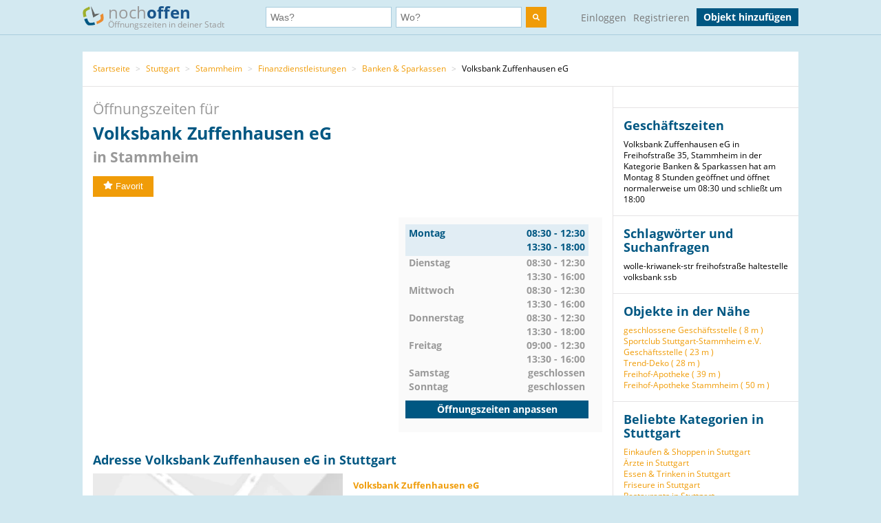

--- FILE ---
content_type: text/html; charset=utf-8
request_url: https://www.nochoffen.de/stammheim-volksbank-zuffenhausen-eg-2
body_size: 7771
content:



<!DOCTYPE html>
<html xmlns="http://www.w3.org/1999/html">
<head>
    <title>Öffnungszeiten Volksbank Zuffenhausen eG Freihofstraße 35</title>
    <meta http-equiv="expires" content="0">
    <meta charset="utf-8"/>
    <meta http-equiv=”language” content=”de-de”>
    <meta name="viewport" content="width=device-width, initial-scale=1.0, maximum-scale=1.0, user-scalable=no"/>
    <link rel="icon" type="image/png" href="/assets/img/favicon.png"/>
    <meta name="viewport" content="width=device-width, initial-scale=1.0">
    <!--    <meta name="apple-itunes-app" content="app-id=578574447"> -->

    <meta property="og:image" content="/static/img/logo.png"/>

    <link type="text/css" href="/assets/poi-8b919e52dd494cfd04af.css" rel="stylesheet" />

    
    <meta name="description" content="Adresse &amp; Öffnungszeiten von Volksbank Zuffenhausen eG, Freihofstraße 35 in Stammheim (Stuttgart) auf nochoffen.de finden!">
    <meta name="keywords" content="Volksbank Zuffenhausen eG, Stuttgart, Banken &amp; Sparkassen">
    
        <meta name="robots" content="follow, index, noarchive">
    
    <link rel="canonical" href="https://www.nochoffen.de/stammheim-volksbank-zuffenhausen-eg-2" />

</head>
<body class="showPoi">
<!-- Google Tag Manager (noscript) -->
<noscript><iframe src="https://www.googletagmanager.com/ns.html?id=GTM-PFK28S"
height="0" width="0" style="display:none;visibility:hidden"></iframe></noscript>
<!-- End Google Tag Manager (noscript) -->

<!-- Google Tag Manager -->
<script>(function(w,d,s,l,i){w[l]=w[l]||[];w[l].push({'gtm.start':
new Date().getTime(),event:'gtm.js'});var f=d.getElementsByTagName(s)[0],
j=d.createElement(s),dl=l!='dataLayer'?'&l='+l:'';j.async=true;j.src=
'https://www.googletagmanager.com/gtm.js?id='+i+dl;f.parentNode.insertBefore(j,f);
})(window,document,'script','dataLayer','GTM-PFK28S');</script>
<!-- End Google Tag Manager -->

<script async='async' src='https://www.googletagservices.com/tag/js/gpt.js'></script>
<script>
  var googletag = googletag || {};
  googletag.cmd = googletag.cmd || [];
</script>

<meta name="ahrefs-site-verification" content="be534060e6aa9bfad4c8d45afc26372b5baf9787705f6817200e47df9b5d4d52">



<div id="dupcheck" data-settings='{"active": true}'></div>

<div class="bg_wrapper" style="overflow: hidden">
    


 <!--[if lt IE 9]>
   <div class="alert alert-error">Lieber nochoffen.de Nutzer, wir stellen fest, dass dein <strong>Internet Browser veraltet ist</strong>. Falls Du alle Funktionen von nochoffen nutzen möchtest (z.B <strong>Objekt hinzufügen</strong>), update bitte deinen Browser. Wie das funktioniert und welcher der richtige Browser für dich ist, erfährst Du auf <a href="http://browsehappy.com/">Browsehappy.com</a>. Falls Du deinen Browser nicht aktualisieren oder keinen alternativen Browser installieren kannst, nutze bitte <a href="http://www.google.com/chromeframe/?redirect=true">Google Chrome Frame</a>.</div>
<![endif]-->

<div class="navbar">
    <div class="container">
 
      <!-- Be sure to leave the brand out there if you want it shown -->
        <a class="navbar-brand" href="/">
            <img id="logo" width="31" height="30" src="/assets/img/logo.png" alt="logo"/>

            noch<b>offen</b><br>
            <p class="subheader">Öffnungszeiten in deiner Stadt</p>
        </a>
 
        <form class="navbar-search" action="/search/">
            <div class="fields">
                <div class="input">
                    <input  type="text" name="what" placeholder="Was?" value="">
                </div>
                    
                <div class="input input-append">
                    <input autocomplete="off" type="text" id="where" name="where" placeholder="Wo?" value="">
                    <span class="add-on">
                        <span id="get_geolocation" data-toggle="tooltip" data-placement="bottom" title="" data-original-title="Meine Position">
                            <i class=" icon-compass"></i>
                        </span>
                    </span>
                    <input type="hidden" id="location" name="location" >
                </div>
                <button class="btn" type="submit" aria-label="search">
                    <img width="10" height="10" src="/assets/img/search.svg"  alt="search"/>
                </button>
            </div>

        </form>
      <!-- Everything you want hidden at 940px or less, place within here -->
        <!-- .nav, .navbar-search, .navbar-form, etc -->
        <ul class="nav">
          
                <li class="login">                    
                    <a href="/users/login/">Einloggen</a>
                </li>
                <li class="signup">
                    <a href="/users/signup/">Registrieren</a>
                </li>
                <a class="btn" href="/poi/new/">Objekt hinzufügen</a>

            
        </ul>
 
    </div>
</div>

    
    <div>
        
    </div>

    <div class="main-container">
        <div class="main wrapper clearfix">
            
    
        <ul class="breadcrumb">
    
        
            <li>
                <a  href="/">Startseite</a> 
                <span class="divider">></span>
            </li>
        
    
        
            <li>
                <a  href="/cities/stuttgart/">Stuttgart</a> 
                <span class="divider">></span>
            </li>
        
    
        
            <li>
                <a  href="/cities/stuttgart/stammheim/">Stammheim</a> 
                <span class="divider">></span>
            </li>
        
    
        
            <li>
                <a  href="/categories/finanzdienstleistungen/stuttgart/">Finanzdienstleistungen</a> 
                <span class="divider">></span>
            </li>
        
    
        
            <li>
                <a  href="/categories/banken-sparkassen/stuttgart/">Banken &amp; Sparkassen</a> 
                <span class="divider">></span>
            </li>
        
    
        
            Volksbank Zuffenhausen eG
        
    
</ul>
    
    <div id="poi-page" data-photoupload-slug="stammheim-volksbank-zuffenhausen-eg-2" class="content poi" itemscope
         itemtype="http://schema.org/LocalBusiness">

        
            

            
            

            <div class="row-fluid">
                <div class="span12 adbox">
                    
                </div>
            </div>
            <hgroup>
                <h1>  Öffnungszeiten für <span itemprop="name" id="nf-name">Volksbank Zuffenhausen eG</span> <b>in
                    
                        Stammheim
                    </b>
                </h1>

            </hgroup>
            <div class="row-fluid">
                <div class="span12 adbox">
                    
                </div>
            </div>

            <div class="row-fluid">
                

            </div><!-- #row-fluid -->
            

            
                <div id="rating" itemprop="aggregateRating" itemscope
                     itemtype="http://schema.org/AggregateRating">
                    <meta itemprop="ratingValue" content="0">
                    <meta itemprop="reviewCount" content="0">
                    <div class="ratingContainer">
                        
                            <div style="display:none;">
                            </div>
                        
                            <div class="buttons" id="buttons">
                                <button data-action="fav"
                                        
                                        data-toggle="popover"
                                        data-trigger="hover" data-placement="right"
                                        data-content="Füge das Objekt zu deinen Favoriten hinzu und finde es einfach in deinem Profil. Dafür musst du registriert sein."
                                        title="" data-original-title="Favorit"
                                        data-already-favorited="false"
                                        data-alt-text="<i class='icon-star-empty'></i>Unfavorit"
                                        data-slug="stammheim-volksbank-zuffenhausen-eg-2">
                                    <i class="icon-star"></i>Favorit
                                </button>
                                <br/>
                                <span data-value="fav-message"> </span>
                            </div>
                    </div>
                </div>

                <div class="opening-times" style="margin-bottom: 30px;margin-top:30px;">
                    <div class="adbox">
                        <!-- Google Tag Manager (noscript) -->
<noscript><iframe src="https://www.googletagmanager.com/ns.html?id=GTM-PFK28S"
height="0" width="0" style="display:none;visibility:hidden"></iframe></noscript>
<!-- End Google Tag Manager (noscript) -->
<div style="text-align: center;">
<script async src="//pagead2.googlesyndication.com/pagead/js/adsbygoogle.js"></script>
<!-- no3_mitte_responsive -->
<ins class="adsbygoogle"
     style="display:block"
     data-ad-client="ca-pub-6616747471197893"
     data-ad-slot="5152634111"
     data-ad-format="auto"
     data-full-width-responsive="true"></ins>
<script>
(adsbygoogle = window.adsbygoogle || []).push({});
</script>
</div>


                    </div>

                    <div class="times" id="opening_times">
                        

    <div class="day today">
        <span class="name">Montag</span>
        



    
        
            <span class="time">08:30 - 12:30</span>
        
            <span class="time">13:30 - 18:00</span>
        
    






        
            <div class="clearfix"></div>
        
    </div>

    <div class="clearfix"></div>

    <div class="day ">
        <span class="name">Dienstag</span>
        



    
        
            <span class="time">08:30 - 12:30</span>
        
            <span class="time">13:30 - 16:00</span>
        
    






        
    </div>

    <div class="clearfix"></div>

    <div class="day ">
        <span class="name">Mittwoch</span>
        



    
        
            <span class="time">08:30 - 12:30</span>
        
            <span class="time">13:30 - 16:00</span>
        
    






        
    </div>

    <div class="clearfix"></div>

    <div class="day ">
        <span class="name">Donnerstag</span>
        



    
        
            <span class="time">08:30 - 12:30</span>
        
            <span class="time">13:30 - 18:00</span>
        
    






        
    </div>

    <div class="clearfix"></div>

    <div class="day ">
        <span class="name">Freitag</span>
        



    
        
            <span class="time">09:00 - 12:30</span>
        
            <span class="time">13:30 - 16:00</span>
        
    






        
    </div>

    <div class="clearfix"></div>

    <div class="day ">
        <span class="name">Samstag</span>
        



    
        <span class="time">geschlossen</span>
    






        
    </div>

    <div class="clearfix"></div>

    <div class="day ">
        <span class="name">Sonntag</span>
        



    
        <span class="time">geschlossen</span>
    






        
    </div>

    <div class="clearfix"></div>


                  
                 
                        <a class="btn" href="/stammheim-volksbank-zuffenhausen-eg-2/edit/">Öffnungszeiten anpassen</a>
                    </div>
                </div><!-- #row-fluid -->
            



            <div class="adbox">
                
            </div>

            <div class="details" id="details">

                <hgroup>
                    <h2>Adresse
                        Volksbank Zuffenhausen eG in Stuttgart </h2>
                </hgroup>

                <div class="adbox">
                    
                </div>
                <div id="address" class="address">
                    <div class="map">
                        <div id="map-mini" data-slug="stammheim-volksbank-zuffenhausen-eg-2" data-display="poi-basic-map"
                                data-name="Volksbank Zuffenhausen eG"
                                data-location='{"lat": 48.8469516, "lon": 9.1568162}'
                                class="box map">
                            <div class="btn"
                                    id="button-show-map">Karte anzeigen</div>

                        </div>
                        <a class="btn"
                            href="//www.google.de/maps/place/48.8469516,9.1568162"
                            target="_blank" rel="nofollow">
                            Position in Google Maps anzeigen
                        </a>
                    </div>
                    <div class="info">
                        <address itemprop="address" itemscope itemtype="http://schema.org/PostalAddress">
                            <h5 itemprop="name">Volksbank Zuffenhausen eG</h5>
                            <span itemprop="streetAddress">Freihofstraße 35</span><br>
                            <span itemprop="postalCode">70439</span> <span
                                itemprop="addressLocality">Stuttgart</span>
                            (Stammheim)<br>
                            <a href="//www.google.de/maps/place/48.8469516,9.1568162"
                                target="_blank" rel="nofollow">Adresse in Google Maps öffnen</a><br>
                            
                                <b>Telefon:</b><br>

                                <span itemprop="telephone" id="nf-phone">071198073020</span>  <i data-toggle="popover"
                                                                                        data-trigger="hover"
                                                                                        data-placement="right"
                                                                                        data-content="Bei der Telefonnummer 071198073020 kann es sich um eine Mehrwertnummer handeln (z.B. 0180, 0900 usw.). Bei diesen variieren die Telefonkosten abhängig von Ihrem Telekommunikationsanbieter und dem Mehrwert-Dienstanbieter."
                                                                                        title="Achtung"
                                                                                        class="icon-info"></i><br>
                            
                            
                            
                        </address>

                        
                        
                            <span style="color: #ff0000">Angaben falsch?</span>
                            <br>
                            <span><a
                                    href="/stammheim-volksbank-zuffenhausen-eg-2/edit/">Jetzt aktualisieren</a></span><br>
                            <span><a
                                    href="/stammheim-volksbank-zuffenhausen-eg-2/claim/benefits/">Ist das Ihr Objekt?</a></span>
                            <br>
                            <span><a
                                    href="/premium/offers/show-offers/stammheim-volksbank-zuffenhausen-eg-2">Premiumeintrag freischalten</a></span>
                            <br>

                        
                    </div>
                </div>
            </div>
            <div class="img-gallery" id="img-gallery">
                <hgroup>
                    <h2>Bildergalerie</h2>
                </hgroup>
                <div class="other-imgs">
                    
                </div>
                <div class="clearfix"></div>
                <div>
                    <a data-action="add-images" class="btn btn-small btn-primary" id="photo-upload-trigger-02"
                        href="#">Bild hochladen</a>
                </div>
            </div>


            <div class="adbox" style="margin-bottom: 30px;">
                
            </div>


            

            <div class="comments" id="comments">
                
                <div id="comment-block">
                    
                </div>
            </div>

            <style>
    .yext-title {
        font-size: 13px;
        font-weight: bold;
        color: #6e6e6e;
    }

    .yext-text {
        color: #909090;
    }

    .yext-data li {
        line-height: 28px;
    }

    .yext-image {
        width: 200px;
        height: 200px;
        float: left;
        padding: 10px;
    }
</style>

<hgroup>
    
    </ul>

</hgroup>


            <div class="adbox">
                
            </div>
            
            
                <div class="list-objects" id="list-objects">
                    <hgroup>
                        <h2>Andere Objekte der Kategorie "<span id="nf-category">Banken &amp; Sparkassen</span>" in der Nähe</h2>
                    </hgroup>
                    
                        



    <ul class="list-small">
        
            



<li class="open basic"
    data-show-map="true"
    data-subscription-type="basic"
    data-slug="stuttgart-commerzbank-geldautomat-15"
    data-listing="true"
    data-location='{"id": "51a9095750bd2662675af723", "lat": 48.83116085, "lon": 9.1741891818, "title": "Commerzbank", "slug": "stuttgart-commerzbank-geldautomat-15"}'>
    <div class="row-fluid">
        <div class="span8 name">
            <a title="mehr Details über Commerzbank" href="/stuttgart-commerzbank-geldautomat-15">
                Commerzbank
            </a>
        </div>
        
        <div class="span4 status">
            immer geöffnet
        </div>
    </div>
    <!-- #row-fluid -->
    <div class="row-fluid">
        <div class="span9 text">
            Colmarer Str. 2
            70435
            Stuttgart
        </div>
        <div class="span3 distance">
            
                Entfernung
                
                    2,17 km
                
            
        </div>
    </div>
    <!-- #row-fluid -->
</li>

        
            



<li class="open basic"
    data-show-map="true"
    data-subscription-type="basic"
    data-slug="kornwestheim-kreissparkasse-ludwigsburg-geldautomat"
    data-listing="true"
    data-location='{"id": "51a9238150bd2662515afc25", "lat": 48.8561359, "lon": 9.185317, "title": "Kreissparkasse Ludwigsburg", "slug": "kornwestheim-kreissparkasse-ludwigsburg-geldautomat"}'>
    <div class="row-fluid">
        <div class="span8 name">
            <a title="mehr Details über Kreissparkasse Ludwigsburg" href="/kornwestheim-kreissparkasse-ludwigsburg-geldautomat">
                Kreissparkasse Ludwigsburg
            </a>
        </div>
        
        <div class="span4 status">
            geöffnet bis 23:59
        </div>
    </div>
    <!-- #row-fluid -->
    <div class="row-fluid">
        <div class="span9 text">
            Rosensteinstraße 19
            70806
            Kornwestheim
        </div>
        <div class="span3 distance">
            
                Entfernung
                
                    2,32 km
                
            
        </div>
    </div>
    <!-- #row-fluid -->
</li>

        
            



<li class="open basic"
    data-show-map="true"
    data-subscription-type="basic"
    data-slug="kornwestheim-deutsche-bank-geldautomat"
    data-listing="true"
    data-location='{"id": "51a9095750bd2662585af71b", "lat": 48.8644516, "lon": 9.1825669, "title": "Deutsche Bank Geldautomat", "slug": "kornwestheim-deutsche-bank-geldautomat"}'>
    <div class="row-fluid">
        <div class="span8 name">
            <a title="mehr Details über Deutsche Bank Geldautomat" href="/kornwestheim-deutsche-bank-geldautomat">
                Deutsche Bank Geldautomat
            </a>
        </div>
        
        <div class="span4 status">
            immer geöffnet
        </div>
    </div>
    <!-- #row-fluid -->
    <div class="row-fluid">
        <div class="span9 text">
            Bahnhofstr. 27
            70806
            Kornwestheim
        </div>
        <div class="span3 distance">
            
                Entfernung
                
                    2,71 km
                
            
        </div>
    </div>
    <!-- #row-fluid -->
</li>

        
            



<li class="closed basic"
    data-show-map="true"
    data-subscription-type="basic"
    data-slug="kornwestheim-volksbank-ludwigsburg-eg-2"
    data-listing="true"
    data-location='{"id": "51a9083e50bd2662865af6e4", "lat": 48.864207, "lon": 9.184434, "title": "Volksbank Ludwigsburg eG", "slug": "kornwestheim-volksbank-ludwigsburg-eg-2"}'>
    <div class="row-fluid">
        <div class="span8 name">
            <a title="mehr Details über Volksbank Ludwigsburg eG" href="/kornwestheim-volksbank-ludwigsburg-eg-2">
                Volksbank Ludwigsburg eG
            </a>
        </div>
        
        <div class="span4 status">
            gerade geschlossen
        </div>
    </div>
    <!-- #row-fluid -->
    <div class="row-fluid">
        <div class="span9 text">
            Bahnhofstraße 9
            70806
            Kornwestheim
        </div>
        <div class="span3 distance">
            
                Entfernung
                
                    2,78 km
                
            
        </div>
    </div>
    <!-- #row-fluid -->
</li>

        
            



<li class="closed basic"
    data-show-map="true"
    data-subscription-type="basic"
    data-slug="kornwestheim-volksbank-ludwigsburg-eg-3"
    data-listing="true"
    data-location='{"id": "51a9300750bd2662835afe06", "lat": 48.8578132, "lon": 9.1938834, "title": "Volksbank Ludwigsburg eG", "slug": "kornwestheim-volksbank-ludwigsburg-eg-3"}'>
    <div class="row-fluid">
        <div class="span8 name">
            <a title="mehr Details über Volksbank Ludwigsburg eG" href="/kornwestheim-volksbank-ludwigsburg-eg-3">
                Volksbank Ludwigsburg eG
            </a>
        </div>
        
        <div class="span4 status">
            gerade geschlossen
        </div>
    </div>
    <!-- #row-fluid -->
    <div class="row-fluid">
        <div class="span9 text">
            Rechbergstraße 14
            70806
            Kornwestheim
        </div>
        <div class="span3 distance">
            
                Entfernung
                
                    2,97 km
                
            
        </div>
    </div>
    <!-- #row-fluid -->
</li>

        
            



<li class="closed basic"
    data-show-map="true"
    data-subscription-type="basic"
    data-slug="korntal-kreissparkasse-ludwigsburg-2"
    data-listing="true"
    data-location='{"id": "51a8eac350bd2662645af17c", "lat": 48.83097485, "lon": 9.11961774507, "title": "Kreissparkasse Ludwigsburg - Filiale", "slug": "korntal-kreissparkasse-ludwigsburg-2"}'>
    <div class="row-fluid">
        <div class="span8 name">
            <a title="mehr Details über Kreissparkasse Ludwigsburg - Filiale" href="/korntal-kreissparkasse-ludwigsburg-2">
                Kreissparkasse Ludwigsburg - Filiale
            </a>
        </div>
        
        <div class="span4 status">
            gerade geschlossen
        </div>
    </div>
    <!-- #row-fluid -->
    <div class="row-fluid">
        <div class="span9 text">
            Martin-Luther-Straße 38
            70825
            Korntal-Münchingen
        </div>
        <div class="span3 distance">
            
                Entfernung
                
                    3,25 km
                
            
        </div>
    </div>
    <!-- #row-fluid -->
</li>

        
            



<li class="open basic"
    data-show-map="true"
    data-subscription-type="basic"
    data-slug="stuttgart-baden-wuerttembergische-bank-geldautomat-66"
    data-listing="true"
    data-location='{"id": "51a9367250bd2662895afef8", "lat": 48.83574, "lon": 9.2028179549, "title": "Baden-Württembergische Bank - Geldautomat", "slug": "stuttgart-baden-wuerttembergische-bank-geldautomat-66"}'>
    <div class="row-fluid">
        <div class="span8 name">
            <a title="mehr Details über Baden-Württembergische Bank - Geldautomat" href="/stuttgart-baden-wuerttembergische-bank-geldautomat-66">
                Baden-Württembergische Bank - Geldautomat
            </a>
        </div>
        
        <div class="span4 status">
            geöffnet bis 23:59
        </div>
    </div>
    <!-- #row-fluid -->
    <div class="row-fluid">
        <div class="span9 text">
            Adalbert-Stifter-Straße 101
            70437
            Stuttgart
        </div>
        <div class="span3 distance">
            
                Entfernung
                
                    3,59 km
                
            
        </div>
    </div>
    <!-- #row-fluid -->
</li>

        
            



<li class="unknown basic"
    data-show-map="true"
    data-subscription-type="basic"
    data-slug="stuttgart-feuerbach-wuestenrot-service-center"
    data-listing="true"
    data-location='{"id": "51a9156950bd26626a5af973", "lat": 48.8103335, "lon": 9.16285994379, "title": "Wüstenrot Service-Center Stuttgart", "slug": "stuttgart-feuerbach-wuestenrot-service-center"}'>
    <div class="row-fluid">
        <div class="span8 name">
            <a title="mehr Details über Wüstenrot Service-Center Stuttgart" href="/stuttgart-feuerbach-wuestenrot-service-center">
                Wüstenrot Service-Center Stuttgart
            </a>
        </div>
        
        <div class="span4 status">
            unbekannt
        </div>
    </div>
    <!-- #row-fluid -->
    <div class="row-fluid">
        <div class="span9 text">
            Stuttgarter Straße 60
            70469
            Stuttgart
        </div>
        <div class="span3 distance">
            
                Entfernung
                
                    4,09 km
                
            
        </div>
    </div>
    <!-- #row-fluid -->
</li>

        
            



<li class="open basic"
    data-show-map="true"
    data-subscription-type="basic"
    data-slug="stuttgart-baden-wuerttembergische-bank-geldautomat-39"
    data-listing="true"
    data-location='{"id": "51a92edf50bd2662865afdc6", "lat": 48.8097563, "lon": 9.16063715, "title": "Baden-Württembergische Bank - Geldautomat", "slug": "stuttgart-baden-wuerttembergische-bank-geldautomat-39"}'>
    <div class="row-fluid">
        <div class="span8 name">
            <a title="mehr Details über Baden-Württembergische Bank - Geldautomat" href="/stuttgart-baden-wuerttembergische-bank-geldautomat-39">
                Baden-Württembergische Bank - Geldautomat
            </a>
        </div>
        
        <div class="span4 status">
            geöffnet bis 23:59
        </div>
    </div>
    <!-- #row-fluid -->
    <div class="row-fluid">
        <div class="span9 text">
            Stuttgarter Straße 78
            70469
            Stuttgart
        </div>
        <div class="span3 distance">
            
                Entfernung
                
                    4,14 km
                
            
        </div>
    </div>
    <!-- #row-fluid -->
</li>

        
            



<li class="open basic"
    data-show-map="true"
    data-subscription-type="basic"
    data-slug="bad-cannstatt-baden-wuerttembergische-bank-3"
    data-listing="true"
    data-location='{"id": "51a94aa550bd2662685b01fa", "lat": 48.8150812, "lon": 9.1865468, "title": "Baden-Württembergische Bank - Geldautomat", "slug": "bad-cannstatt-baden-wuerttembergische-bank-3"}'>
    <div class="row-fluid">
        <div class="span8 name">
            <a title="mehr Details über Baden-Württembergische Bank - Geldautomat" href="/bad-cannstatt-baden-wuerttembergische-bank-3">
                Baden-Württembergische Bank - Geldautomat
            </a>
        </div>
        
        <div class="span4 status">
            geöffnet bis 23:59
        </div>
    </div>
    <!-- #row-fluid -->
    <div class="row-fluid">
        <div class="span9 text">
            Auerbachstraße 110
            70376
            Stuttgart
        </div>
        <div class="span3 distance">
            
                Entfernung
                
                    4,16 km
                
            
        </div>
    </div>
    <!-- #row-fluid -->
</li>

        
    </ul>


                    
                </div>
            

            
                <div class="list-objects" id="list-objects">
                    <a href="/chains/volksbank/stuttgart/">
                        All
                            Volksbank in
                            Stuttgart
                    </a><br>
                    <a href="/chains/all/stuttgart/">
                        All chains in
                            Stuttgart
                    </a>
                </div>
            
            </div><!-- #content -->

            <aside class="sidebar">
                <div class="box">
                    
                </div>

                <div class="box">
                    <hgroup>
                        <h3>Geschäftszeiten</h3>
                    </hgroup>

                    Volksbank Zuffenhausen eG in Freihofstraße 35, Stammheim in der Kategorie Banken &amp; Sparkassen hat am Montag 8 Stunden geöffnet und öffnet normalerweise um 08:30 und schließt um 18:00
                </div>
                
                    
                        <div class="box">
                            <hgroup>
                                <h3>Schlagwörter und Suchanfragen</h3>
                            </hgroup>
                            <div class="tags">
                                
                                    <span class="tag" id="nf-tag">wolle-kriwanek-str</span>
                                
                                    <span class="tag" id="nf-tag">freihofstraße</span>
                                
                                    <span class="tag" id="nf-tag">haltestelle</span>
                                
                                    <span class="tag" id="nf-tag">volksbank</span>
                                
                                    <span class="tag" id="nf-tag">ssb</span>
                                
                            </div>
                        </div>
                    
                

                <div class="box" id="lists">
                    
                        





    <h3>Objekte in der Nähe</h3>
    <ul>
        
            <li><a href="/stammheim-der-reisebuero">geschlossene Geschäftsstelle (
                8 m
            )</a></li>
        
            <li><a href="/stuttgart-sportclub-stuttgart-stammheim-ev-geschaeftsstelle">Sportclub Stuttgart-Stammheim e.V. Geschäftsstelle (
                23 m
            )</a></li>
        
            <li><a href="/stuttgart-stammheim-trend-deko">Trend-Deko (
                28 m
            )</a></li>
        
            <li><a href="/stammheim-freihof-apotheke-inh-klitzsch-pia">Freihof-Apotheke (
                39 m
            )</a></li>
        
            <li><a href="/stammheim-freihof-apotheke-stammheim">Freihof-Apotheke Stammheim (
                50 m
            )</a></li>
        
    </ul>


                    
                </div>

                
                    

<div class="box" id="lists">
    <hgroup>
        <h3>Beliebte Kategorien in Stuttgart</h3>
    </hgroup>
    <ul class="link-list cat-links">
        
            <li>
                <a href="/categories/einkaufen-shoppen/stuttgart/">
                    Einkaufen &amp; Shoppen in Stuttgart
                </a>
            </li>
        
            <li>
                <a href="/categories/aerzte/stuttgart/">
                    Ärzte in Stuttgart
                </a>
            </li>
        
            <li>
                <a href="/categories/essen-trinken/stuttgart/">
                    Essen &amp; Trinken in Stuttgart
                </a>
            </li>
        
            <li>
                <a href="/categories/friseure/stuttgart/">
                    Friseure in Stuttgart
                </a>
            </li>
        
            <li>
                <a href="/categories/restaurants/stuttgart/">
                    Restaurants in Stuttgart
                </a>
            </li>
        
            <li>
                <a href="/categories/banken-sparkassen/stuttgart/">
                    Banken &amp; Sparkassen in Stuttgart
                </a>
            </li>
        
            <li>
                <a href="/categories/beauty-wellness/stuttgart/">
                    Beauty &amp; Wellness in Stuttgart
                </a>
            </li>
        
            <li>
                <a href="/categories/mode/stuttgart/">
                    Mode in Stuttgart
                </a>
            </li>
        
            <li>
                <a href="/categories/apotheken/stuttgart/">
                    Apotheken in Stuttgart
                </a>
            </li>
        
    </ul>
</div>


                

                
                    
                        <div class="box" id="lists">
                            <hgroup>
                                <h3>Straßen in der Nähe</h3>
                            </hgroup>
                            <ul class="link-list">
                                
                                    
                                        <li>
                                            Freihofstraße (
                                            13 m
                                        )
                                        </li>
                                    
                                
                                    
                                        <li>
                                            Nansenweg (
                                            57 m
                                        )
                                        </li>
                                    
                                
                                    
                                        <li>
                                            Gutaweg (
                                            98 m
                                        )
                                        </li>
                                    
                                
                                    
                                        <li>
                                            Korntaler Straße (
                                            115 m
                                        )
                                        </li>
                                    
                                
                                    
                                        <li>
                                            Kolumbusstraße (
                                            122 m
                                        )
                                        </li>
                                    
                                
                                    
                                        <li>
                                            Erdmannhäuser Straße (
                                            128 m
                                        )
                                        </li>
                                    
                                
                            </ul>
                        </div>
                    
                

                
                    
                        <div class="box" id="lists">
                            <hgroup>
                                <h3>Haltestellen in der Nähe</h3>
                            </hgroup>
                            <ul class="link-list">
                                
                                    
                                        <li>
                                            Korntaler Straße (
                                            47 m
                                        )
                                        </li>
                                    
                                
                                    
                                        <li>
                                            Stammheim (
                                            433 m
                                        )
                                        </li>
                                    
                                
                                    
                                        <li>
                                            Marco-Polo-Weg (
                                            731 m
                                        )
                                        </li>
                                    
                                
                                    
                                        <li>
                                            Heutingsheimer Straße (
                                            772 m
                                        )
                                        </li>
                                    
                                
                                    
                                        <li>
                                            Asperger Straße (
                                            971 m
                                        )
                                        </li>
                                    
                                
                                    
                                        <li>
                                            Sonatenweg (
                                            1,01 km
                                        )
                                        </li>
                                    
                                
                            </ul>
                            <small>Geo-Informationen powered by geo.io und <a
                                    href="http://www.openstreetmap.org/copyright">&copy; OpenStreetMap-Mitwirkende</a>
                            </small>
                        </div>
                    
                
            </aside>
            <div class="clearfix"></div>

            <script type="text/html" id="comment_tpl">
                <div class="row-fluid" itemprop="review" itemscope itemtype="http://schema.org/Review">
                    <div class="span12 comment">
                        <div class="row-fluid">
                            <div class="span3 author">
                                <ul>
                                    <li>
                                        <% if(avatar != "unknown"){ %>
                                        <img loading="lazy" src="<%=avatar%>" class="img-rounded">
                                        <% } else { %>
                                        <img loading="lazy" src="/assets/img/avatar_placeholder.png" class="img-rounded">
                                        <% } %>
                                        <div>
                                            <a rel="nofollow" href="/users/profile"><h6 itemprop="author"><%=user%></h6>
                                            </a>
                                            <span itemprop="datePublished">gerade eben</span>
                                        </div>
                                    </li>
                                </ul>
                            </div>
                            <!-- #span -->
                            <div class="span9 grey_bg text">
                                <div class="rating" itemprop="reviewRating" itemscope
                                     itemtype="http://schema.org/Rating">
                                    <% for ( var i = 0; i < rating; i++ ) { %>
                                    <i data-val="1" class="icon-star"></i>
                                    <% } %>
                                </div>
                                <span itemprop="description">
                    <%=text%>
                 </span>
                            </div>
                            <!-- #span -->
                        </div>
                        <!-- #row-fluid -->
                    </div>
                    <!-- #span -->
                </div>
                <!-- #row-fluid -->
            </script>
        
    


        </div>
    </div>

    


<div id="footer" class="footer">
    <div class="container">
        <div class="menu">
            <div>
                <a href="/">Startseite</a>
                <a href="/poi/new/">Öffnungszeiten hinzufügen</a>
                <a class="hidden-phone" href="/states/">Alle Bundesländer</a>
                
                <a href="/categories/">Alle Kategorien</a>
                <a class="hidden-phone" href="/sitemap/">Sitemap</a>
            </div>
            <div>
                <a href="/page/imprint/">Impressum</a>
                <a href="/page/tos/">Nutzungsbedingungen</a>
                <a href="/page/privacy-policy/">Datenschutzerklärung</a>
                <a href="/page/technologie-partner/">Technologie und Partner</a>
            </div>
        </div>
        <div class="info">
            Wir sind ein Mitmach-Portal für Öffnungszeiten und können daher keine Gewähr für die Richtigkeit aller Daten übernehmen. Die Nutzung unseres kostenlosen Services unterliegt unseren Nutzungsbedingungen. 
            <br>
            Öffnungszeiten Deutschland
            <br>
            <a href="/sitemap/1-1/">0</a>
            <a href="/sitemap/2-i/">A</a>
            <a href="/sitemap/3-s/">B</a>
            <a href="/sitemap/4-o/">C</a>
            <a href="/sitemap/5-n/">D</a>
            <a href="/sitemap/6-l/">E</a>
            <a href="/sitemap/7-y/">F</a>
            <a href="/sitemap/8-t/">G</a>
            <a href="/sitemap/9-h/">H</a>
            <a href="/sitemap/10-e/">I</a>
            <a href="/sitemap/11-h/">J</a>
            <a href="/sitemap/12-a/">K</a>
            <a href="/sitemap/13-l/">L</a>
            <a href="/sitemap/14-f/">M</a>
            <a href="/sitemap/15-t/">N</a>
            <a href="/sitemap/16-r/">O</a>
            <a href="/sitemap/17-u/">P</a>
            <a href="/sitemap/18-t/">Q</a>
            <a href="/sitemap/19-h/">R</a>
            <a href="/sitemap/20-2/">S</a>
            <a href="/sitemap/21-2/">T</a>
            <a href="/sitemap/22-1/">U</a>
            <a href="/sitemap/23-i/">V</a>
            <a href="/sitemap/24-s/">W</a>
            <a href="/sitemap/25-o/">X</a>
            <a href="/sitemap/26-n/">Y</a>
            <a href="/sitemap/27-l/">Z</a>
        </div>
    </div>
</div>

</div>

<script type="text/javascript" src="/assets/poi-8b919e52dd494cfd04af.js" ></script>



<!-- Modal -->
<div id="Modal" data-object="modal-template" class="modal hide fade" tabindex="-1" role="dialog"
     aria-labelledby="myModalLabel" aria-hidden="true">
    <div class="modal-header">
        <button type="button" class="close" data-dismiss="modal" aria-hidden="true">×</button>
        <h3 data-value="title"></h3>
    </div>
    <span data-value="modal-content">

  </span>
</div>
<!-- Login Modal -->
<input type='hidden' name='csrfmiddlewaretoken' value='kiHsqmp9M8Jtj2oV1FSSMR3Rt6KXfsfx' />
 



</body>
</html>


--- FILE ---
content_type: text/html; charset=utf-8
request_url: https://www.google.com/recaptcha/api2/aframe
body_size: 266
content:
<!DOCTYPE HTML><html><head><meta http-equiv="content-type" content="text/html; charset=UTF-8"></head><body><script nonce="rVF7ZRifl1PZ6LUWGS2mEQ">/** Anti-fraud and anti-abuse applications only. See google.com/recaptcha */ try{var clients={'sodar':'https://pagead2.googlesyndication.com/pagead/sodar?'};window.addEventListener("message",function(a){try{if(a.source===window.parent){var b=JSON.parse(a.data);var c=clients[b['id']];if(c){var d=document.createElement('img');d.src=c+b['params']+'&rc='+(localStorage.getItem("rc::a")?sessionStorage.getItem("rc::b"):"");window.document.body.appendChild(d);sessionStorage.setItem("rc::e",parseInt(sessionStorage.getItem("rc::e")||0)+1);localStorage.setItem("rc::h",'1770061777473');}}}catch(b){}});window.parent.postMessage("_grecaptcha_ready", "*");}catch(b){}</script></body></html>